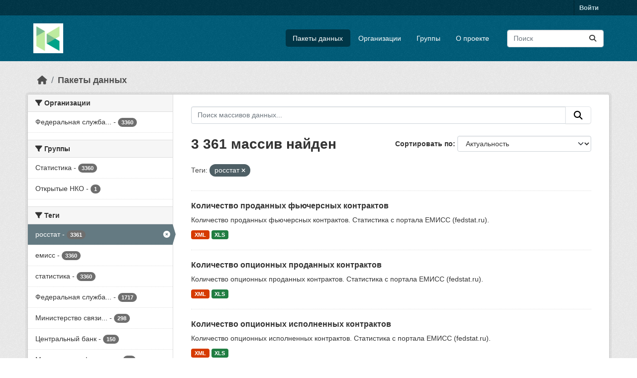

--- FILE ---
content_type: text/html; charset=utf-8
request_url: https://hubofdata.ru/dataset/?tags=%D1%80%D0%BE%D1%81%D1%81%D1%82%D0%B0%D1%82&page=2
body_size: 56395
content:
<!DOCTYPE html>
<!--[if IE 9]> <html lang="ru" class="ie9"> <![endif]-->
<!--[if gt IE 8]><!--> <html lang="ru"  > <!--<![endif]-->
  <head>
    <meta charset="utf-8" />
      <meta name="csrf_field_name" content="_csrf_token" />
      <meta name="_csrf_token" content="ImRmNjEzZDEyNGI5OTc3YWQzZGU3NmU1YjQ5ZjFiMTY3YmU1NDg5OGUi.aTbsbw.rKTCTBl8M1J9vvn59QuZW6EO24s" />

      <meta name="generator" content="ckan 2.11.4" />
      <meta name="viewport" content="width=device-width, initial-scale=1.0">
    <title>Набор данных - Хаб открытых данных</title>

    
    <link rel="shortcut icon" href="/base/images/ckan.ico" />
    
  
      
      
      
    
  


    
    <link href="/webassets/base/51d427fe_main.css" rel="stylesheet"/>
<link href="/webassets/ckanext-activity/8dd77216_activity.css" rel="stylesheet"/>
    
    

  </head>

  
  <body data-site-root="https://hubofdata.ru/" data-locale-root="https://hubofdata.ru/" >

    
    <div class="visually-hidden-focusable"><a href="#content">Skip to main content</a></div>
  

  
    

 
<div class="account-masthead">
  <div class="container">
     
    <nav class="account not-authed" aria-label="Account">
      <ul class="list-unstyled">
        
        <li><a href="/user/login">Войти </a></li>
         
      </ul>
    </nav>
     
  </div>
</div>

<header class="masthead">
  <div class="container">
      
    <nav class="navbar navbar-expand-lg navbar-light">
      <hgroup class="header-image navbar-left">

      
      
      <a class="logo" href="/">
        <img src="/uploads/admin/2018-04-28-063741.421900hub.png" alt="Хаб открытых данных"
          title="Хаб открытых данных" />
      </a>
      
      

       </hgroup>
      <button class="navbar-toggler" type="button" data-bs-toggle="collapse" data-bs-target="#main-navigation-toggle"
        aria-controls="main-navigation-toggle" aria-expanded="false" aria-label="Toggle navigation">
        <span class="fa fa-bars text-white"></span>
      </button>

      <div class="main-navbar collapse navbar-collapse" id="main-navigation-toggle">
        <ul class="navbar-nav ms-auto mb-2 mb-lg-0">
          
            
              
              

              <li class="active"><a href="/dataset/">Пакеты данных</a></li><li><a href="/organization/">Организации</a></li><li><a href="/group/">Группы</a></li><li><a href="/about">О проекте</a></li>
            
          </ul>

      
      
          <form class="d-flex site-search" action="/dataset/" method="get">
              <label class="d-none" for="field-sitewide-search">Search Datasets...</label>
              <input id="field-sitewide-search" class="form-control me-2"  type="text" name="q" placeholder="Поиск" aria-label="Поиск массивов данных..."/>
              <button class="btn" type="submit" aria-label="Отправить"><i class="fa fa-search"></i></button>
          </form>
      
      </div>
    </nav>
  </div>
</header>

  
    <div class="main">
      <div id="content" class="container">
        
          
            <div class="flash-messages">
              
                
              
            </div>
          

          
            <div class="toolbar" role="navigation" aria-label="Breadcrumb">
              
                
                  <ol class="breadcrumb">
                    
<li class="home"><a href="/" aria-label="Главная страница"><i class="fa fa-home"></i><span> Главная страница</span></a></li>
                    
  <li class="active"><a href="/dataset/">Пакеты данных</a></li>

                  </ol>
                
              
            </div>
          

          <div class="row wrapper">
            
            
            

            
              <aside class="secondary col-md-3">
                
                
  <div class="filters">
    <div>
      
        

    
    
	
	    
		<section class="module module-narrow module-shallow">
		    
			<h2 class="module-heading">
			    <i class="fa fa-filter"></i>
			    Организации
			</h2>
		    
		    
			
			    
				<nav aria-label="Организации">
				    <ul class="list-unstyled nav nav-simple nav-facet">
					
					    
					    
					    
					    
					    <li class="nav-item ">
						<a href="/dataset/?tags=%D1%80%D0%BE%D1%81%D1%81%D1%82%D0%B0%D1%82&amp;organization=gks" title="Федеральная служба статистики">
						    <span class="item-label">Федеральная служба...</span>
						    <span class="hidden separator"> - </span>
						    <span class="item-count badge">3360</span>

							
						</a>
					    </li>
					
				    </ul>
				</nav>

				<p class="module-footer">
				    
					
				    
				</p>
			    
			
		    
		</section>
	    
	
    

      
        

    
    
	
	    
		<section class="module module-narrow module-shallow">
		    
			<h2 class="module-heading">
			    <i class="fa fa-filter"></i>
			    Группы
			</h2>
		    
		    
			
			    
				<nav aria-label="Группы">
				    <ul class="list-unstyled nav nav-simple nav-facet">
					
					    
					    
					    
					    
					    <li class="nav-item ">
						<a href="/dataset/?tags=%D1%80%D0%BE%D1%81%D1%81%D1%82%D0%B0%D1%82&amp;groups=stats" title="">
						    <span class="item-label">Статистика</span>
						    <span class="hidden separator"> - </span>
						    <span class="item-count badge">3360</span>

							
						</a>
					    </li>
					
					    
					    
					    
					    
					    <li class="nav-item ">
						<a href="/dataset/?tags=%D1%80%D0%BE%D1%81%D1%81%D1%82%D0%B0%D1%82&amp;groups=open-ngo" title="">
						    <span class="item-label">Открытые НКО</span>
						    <span class="hidden separator"> - </span>
						    <span class="item-count badge">1</span>

							
						</a>
					    </li>
					
				    </ul>
				</nav>

				<p class="module-footer">
				    
					
				    
				</p>
			    
			
		    
		</section>
	    
	
    

      
        

    
    
	
	    
		<section class="module module-narrow module-shallow">
		    
			<h2 class="module-heading">
			    <i class="fa fa-filter"></i>
			    Теги
			</h2>
		    
		    
			
			    
				<nav aria-label="Теги">
				    <ul class="list-unstyled nav nav-simple nav-facet">
					
					    
					    
					    
					    
					    <li class="nav-item  active">
						<a href="/dataset/" title="">
						    <span class="item-label">росстат</span>
						    <span class="hidden separator"> - </span>
						    <span class="item-count badge">3361</span>

							<span class="facet-close"> <i class="fa fa-solid fa-circle-xmark"></i></span>
						</a>
					    </li>
					
					    
					    
					    
					    
					    <li class="nav-item ">
						<a href="/dataset/?tags=%D1%80%D0%BE%D1%81%D1%81%D1%82%D0%B0%D1%82&amp;tags=%D0%B5%D0%BC%D0%B8%D1%81%D1%81" title="">
						    <span class="item-label">емисс</span>
						    <span class="hidden separator"> - </span>
						    <span class="item-count badge">3360</span>

							
						</a>
					    </li>
					
					    
					    
					    
					    
					    <li class="nav-item ">
						<a href="/dataset/?tags=%D1%80%D0%BE%D1%81%D1%81%D1%82%D0%B0%D1%82&amp;tags=%D1%81%D1%82%D0%B0%D1%82%D0%B8%D1%81%D1%82%D0%B8%D0%BA%D0%B0" title="">
						    <span class="item-label">статистика</span>
						    <span class="hidden separator"> - </span>
						    <span class="item-count badge">3360</span>

							
						</a>
					    </li>
					
					    
					    
					    
					    
					    <li class="nav-item ">
						<a href="/dataset/?tags=%D1%80%D0%BE%D1%81%D1%81%D1%82%D0%B0%D1%82&amp;tags=%D0%A4%D0%B5%D0%B4%D0%B5%D1%80%D0%B0%D0%BB%D1%8C%D0%BD%D0%B0%D1%8F+%D1%81%D0%BB%D1%83%D0%B6%D0%B1%D0%B0+%D0%B3%D0%BE%D1%81%D1%83%D0%B4%D0%B0%D1%80%D1%81%D1%82%D0%B2%D0%B5%D0%BD%D0%BD%D0%BE%D0%B9+%D1%81%D1%82%D0%B0%D1%82%D0%B8%D1%81%D1%82%D0%B8%D0%BA%D0%B8" title="Федеральная служба государственной статистики">
						    <span class="item-label">Федеральная служба...</span>
						    <span class="hidden separator"> - </span>
						    <span class="item-count badge">1717</span>

							
						</a>
					    </li>
					
					    
					    
					    
					    
					    <li class="nav-item ">
						<a href="/dataset/?tags=%D1%80%D0%BE%D1%81%D1%81%D1%82%D0%B0%D1%82&amp;tags=%D0%9C%D0%B8%D0%BD%D0%B8%D1%81%D1%82%D0%B5%D1%80%D1%81%D1%82%D0%B2%D0%BE+%D1%81%D0%B2%D1%8F%D0%B7%D0%B8+%D0%B8+%D0%BC%D0%B0%D1%81%D1%81%D0%BE%D0%B2%D1%8B%D1%85+%D0%BA%D0%BE%D0%BC%D0%BC%D1%83%D0%BD%D0%B8%D0%BA%D0%B0%D1%86%D0%B8%D0%B9" title="Министерство связи и массовых коммуникаций">
						    <span class="item-label">Министерство связи...</span>
						    <span class="hidden separator"> - </span>
						    <span class="item-count badge">298</span>

							
						</a>
					    </li>
					
					    
					    
					    
					    
					    <li class="nav-item ">
						<a href="/dataset/?tags=%D1%80%D0%BE%D1%81%D1%81%D1%82%D0%B0%D1%82&amp;tags=%D0%A6%D0%B5%D0%BD%D1%82%D1%80%D0%B0%D0%BB%D1%8C%D0%BD%D1%8B%D0%B9+%D0%B1%D0%B0%D0%BD%D0%BA" title="">
						    <span class="item-label">Центральный банк</span>
						    <span class="hidden separator"> - </span>
						    <span class="item-count badge">150</span>

							
						</a>
					    </li>
					
					    
					    
					    
					    
					    <li class="nav-item ">
						<a href="/dataset/?tags=%D1%80%D0%BE%D1%81%D1%81%D1%82%D0%B0%D1%82&amp;tags=%D0%9C%D0%B8%D0%BD%D0%B8%D1%81%D1%82%D0%B5%D1%80%D1%81%D1%82%D0%B2%D0%BE+%D1%84%D0%B8%D0%BD%D0%B0%D0%BD%D1%81%D0%BE%D0%B2" title="">
						    <span class="item-label">Министерство финансов</span>
						    <span class="hidden separator"> - </span>
						    <span class="item-count badge">89</span>

							
						</a>
					    </li>
					
					    
					    
					    
					    
					    <li class="nav-item ">
						<a href="/dataset/?tags=%D1%80%D0%BE%D1%81%D1%81%D1%82%D0%B0%D1%82&amp;tags=%D0%9C%D0%B8%D0%BD%D0%B8%D1%81%D1%82%D0%B5%D1%80%D1%81%D1%82%D0%B2%D0%BE+%D0%B7%D0%B4%D1%80%D0%B0%D0%B2%D0%BE%D0%BE%D1%85%D1%80%D0%B0%D0%BD%D0%B5%D0%BD%D0%B8%D1%8F" title="Министерство здравоохранения">
						    <span class="item-label">Министерство...</span>
						    <span class="hidden separator"> - </span>
						    <span class="item-count badge">83</span>

							
						</a>
					    </li>
					
					    
					    
					    
					    
					    <li class="nav-item ">
						<a href="/dataset/?tags=%D1%80%D0%BE%D1%81%D1%81%D1%82%D0%B0%D1%82&amp;tags=%D0%9C%D0%B8%D0%BD%D0%B8%D1%81%D1%82%D0%B5%D1%80%D1%81%D1%82%D0%B2%D0%BE+%D0%BE%D0%B1%D1%80%D0%B0%D0%B7%D0%BE%D0%B2%D0%B0%D0%BD%D0%B8%D1%8F+%D0%B8+%D0%BD%D0%B0%D1%83%D0%BA%D0%B8" title="Министерство образования и науки">
						    <span class="item-label">Министерство...</span>
						    <span class="hidden separator"> - </span>
						    <span class="item-count badge">82</span>

							
						</a>
					    </li>
					
					    
					    
					    
					    
					    <li class="nav-item ">
						<a href="/dataset/?tags=%D1%80%D0%BE%D1%81%D1%81%D1%82%D0%B0%D1%82&amp;tags=%D0%A4%D0%B5%D0%B4%D0%B5%D1%80%D0%B0%D0%BB%D1%8C%D0%BD%D0%B0%D1%8F+%D0%BC%D0%B8%D0%B3%D1%80%D0%B0%D1%86%D0%B8%D0%BE%D0%BD%D0%BD%D0%B0%D1%8F+%D1%81%D0%BB%D1%83%D0%B6%D0%B1%D0%B0" title="Федеральная миграционная служба">
						    <span class="item-label">Федеральная...</span>
						    <span class="hidden separator"> - </span>
						    <span class="item-count badge">81</span>

							
						</a>
					    </li>
					
				    </ul>
				</nav>

				<p class="module-footer">
				    
					
					    <a href="/dataset/?tags=%D1%80%D0%BE%D1%81%D1%81%D1%82%D0%B0%D1%82&amp;_tags_limit=0" class="read-more">Показать больше Теги</a>
					
				    
				</p>
			    
			
		    
		</section>
	    
	
    

      
        

    
    
	
	    
		<section class="module module-narrow module-shallow">
		    
			<h2 class="module-heading">
			    <i class="fa fa-filter"></i>
			    Форматы
			</h2>
		    
		    
			
			    
				<nav aria-label="Форматы">
				    <ul class="list-unstyled nav nav-simple nav-facet">
					
					    
					    
					    
					    
					    <li class="nav-item ">
						<a href="/dataset/?tags=%D1%80%D0%BE%D1%81%D1%81%D1%82%D0%B0%D1%82&amp;res_format=XLS" title="">
						    <span class="item-label">XLS</span>
						    <span class="hidden separator"> - </span>
						    <span class="item-count badge">3360</span>

							
						</a>
					    </li>
					
					    
					    
					    
					    
					    <li class="nav-item ">
						<a href="/dataset/?tags=%D1%80%D0%BE%D1%81%D1%81%D1%82%D0%B0%D1%82&amp;res_format=XML" title="">
						    <span class="item-label">XML</span>
						    <span class="hidden separator"> - </span>
						    <span class="item-count badge">3360</span>

							
						</a>
					    </li>
					
					    
					    
					    
					    
					    <li class="nav-item ">
						<a href="/dataset/?tags=%D1%80%D0%BE%D1%81%D1%81%D1%82%D0%B0%D1%82&amp;res_format=CSV" title="">
						    <span class="item-label">CSV</span>
						    <span class="hidden separator"> - </span>
						    <span class="item-count badge">4</span>

							
						</a>
					    </li>
					
					    
					    
					    
					    
					    <li class="nav-item ">
						<a href="/dataset/?tags=%D1%80%D0%BE%D1%81%D1%81%D1%82%D0%B0%D1%82&amp;res_format=ZIP" title="">
						    <span class="item-label">ZIP</span>
						    <span class="hidden separator"> - </span>
						    <span class="item-count badge">1</span>

							
						</a>
					    </li>
					
				    </ul>
				</nav>

				<p class="module-footer">
				    
					
				    
				</p>
			    
			
		    
		</section>
	    
	
    

      
        

    
    
	
	    
		<section class="module module-narrow module-shallow">
		    
			<h2 class="module-heading">
			    <i class="fa fa-filter"></i>
			    Лицензии
			</h2>
		    
		    
			
			    
				<nav aria-label="Лицензии">
				    <ul class="list-unstyled nav nav-simple nav-facet">
					
					    
					    
					    
					    
					    <li class="nav-item ">
						<a href="/dataset/?tags=%D1%80%D0%BE%D1%81%D1%81%D1%82%D0%B0%D1%82&amp;license_id=other-nc" title="">
						    <span class="item-label">Другие (Non-Commercial)</span>
						    <span class="hidden separator"> - </span>
						    <span class="item-count badge">3360</span>

							
						</a>
					    </li>
					
					    
					    
					    
					    
					    <li class="nav-item ">
						<a href="/dataset/?tags=%D1%80%D0%BE%D1%81%D1%81%D1%82%D0%B0%D1%82&amp;license_id=cc-by" title="Creative Commons Attribution">
						    <span class="item-label">Creative Commons...</span>
						    <span class="hidden separator"> - </span>
						    <span class="item-count badge">1</span>

							
						</a>
					    </li>
					
				    </ul>
				</nav>

				<p class="module-footer">
				    
					
				    
				</p>
			    
			
		    
		</section>
	    
	
    

      
    </div>
    <a class="close no-text hide-filters"><i class="fa fa-times-circle"></i><span class="text">close</span></a>
  </div>

              </aside>
            

            
              <div class="primary col-md-9 col-xs-12" role="main">
                
                
  <section class="module">
    <div class="module-content">
      
        
      
      
        
        
        







<form id="dataset-search-form" class="search-form" method="get" data-module="select-switch">

  
    <div class="input-group search-input-group">
      <input aria-label="Поиск массивов данных..." id="field-giant-search" type="text" class="form-control input-lg" name="q" value="" autocomplete="off" placeholder="Поиск массивов данных...">
      
      <button class="btn btn-default btn-lg" type="submit" value="search" aria-label="Отправить">
        <i class="fa fa-search"></i>
      </button>
      
    </div>
  

  
    <span>






<input type="hidden" name="tags" value="росстат" />



</span>
  

  
    
      <div class="form-group control-order-by">
        <label for="field-order-by">Сортировать по</label>
        <select id="field-order-by" name="sort" class="form-control form-select">
          
            
              <option value="score desc, metadata_modified desc" selected="selected">Актуальность</option>
            
          
            
              <option value="title_string asc">Имя По возрастанию</option>
            
          
            
              <option value="title_string desc">Имя по убыванию</option>
            
          
            
              <option value="metadata_modified desc">Время последнего изменения</option>
            
          
        </select>
        
        <button class="btn btn-default js-hide" type="submit">Перейти</button>
        
      </div>
    
  

  
    <h1>
    
      

  
  
  
  

3 361 массив найден
    
    </h1>
  

  
    
      <p class="filter-list">
        
          
          <span class="facet">Теги:</span>
          
            <span class="filtered pill">росстат
              <a href="/dataset/" class="remove" title="Удалить"><i class="fa fa-times"></i></a>
            </span>
          
        
      </p>
      <a class="show-filters btn btn-default">Фильтровать Результаты</a>
    
  

</form>




      
      
        

  
    <ul class="dataset-list list-unstyled">
    	
	      
	        




  <li class="dataset-item">
    
      <div class="dataset-content">
        
          <h2 class="dataset-heading">
            
              
            
            
    <a href="/dataset/emiss_43618" title="Количество проданных фьючерсных контрактов">
      Количество проданных фьючерсных контрактов
    </a>
            
            
              
            
          </h2>
        
        
          
            <div>Количество проданных фьючерсных контрактов. 

Статистика с портала ЕМИСС (fedstat.ru).</div>
          
        
      </div>
      
        
          
            <ul class="dataset-resources list-unstyled">
              
                
                <li>
                  <a href="/dataset/emiss_43618" class="badge badge-default" data-format="xml">XML</a>
                </li>
                
                <li>
                  <a href="/dataset/emiss_43618" class="badge badge-default" data-format="xls">XLS</a>
                </li>
                
              
            </ul>
          
        
      
    
  </li>

	      
	        




  <li class="dataset-item">
    
      <div class="dataset-content">
        
          <h2 class="dataset-heading">
            
              
            
            
    <a href="/dataset/emiss_43617" title="Количество опционных проданных контрактов">
      Количество опционных проданных контрактов
    </a>
            
            
              
            
          </h2>
        
        
          
            <div>Количество опционных проданных контрактов. 

Статистика с портала ЕМИСС (fedstat.ru).</div>
          
        
      </div>
      
        
          
            <ul class="dataset-resources list-unstyled">
              
                
                <li>
                  <a href="/dataset/emiss_43617" class="badge badge-default" data-format="xml">XML</a>
                </li>
                
                <li>
                  <a href="/dataset/emiss_43617" class="badge badge-default" data-format="xls">XLS</a>
                </li>
                
              
            </ul>
          
        
      
    
  </li>

	      
	        




  <li class="dataset-item">
    
      <div class="dataset-content">
        
          <h2 class="dataset-heading">
            
              
            
            
    <a href="/dataset/emiss_43616" title="Количество опционных исполненных контрактов">
      Количество опционных исполненных контрактов
    </a>
            
            
              
            
          </h2>
        
        
          
            <div>Количество опционных исполненных контрактов. 

Статистика с портала ЕМИСС (fedstat.ru).</div>
          
        
      </div>
      
        
          
            <ul class="dataset-resources list-unstyled">
              
                
                <li>
                  <a href="/dataset/emiss_43616" class="badge badge-default" data-format="xml">XML</a>
                </li>
                
                <li>
                  <a href="/dataset/emiss_43616" class="badge badge-default" data-format="xls">XLS</a>
                </li>
                
              
            </ul>
          
        
      
    
  </li>

	      
	        




  <li class="dataset-item">
    
      <div class="dataset-content">
        
          <h2 class="dataset-heading">
            
              
            
            
    <a href="/dataset/emiss_43615" title="Количество зарегистрированных на бирже брокерских контор (фирм), независимых брокеров">
      Количество зарегистрированных на бирже брокерских контор (фирм), независимых брокеров
    </a>
            
            
              
            
          </h2>
        
        
          
            <div>Количество зарегистрированных на бирже брокерских контор (фирм), независимых брокеров. 

Статистика с портала ЕМИСС (fedstat.ru).</div>
          
        
      </div>
      
        
          
            <ul class="dataset-resources list-unstyled">
              
                
                <li>
                  <a href="/dataset/emiss_43615" class="badge badge-default" data-format="xml">XML</a>
                </li>
                
                <li>
                  <a href="/dataset/emiss_43615" class="badge badge-default" data-format="xls">XLS</a>
                </li>
                
              
            </ul>
          
        
      
    
  </li>

	      
	        




  <li class="dataset-item">
    
      <div class="dataset-content">
        
          <h2 class="dataset-heading">
            
              
            
            
    <a href="/dataset/emiss_43614" title="Среднесписочная численность брокеров, работающих в брокерских конторах и фирмах, зарегистрированных на бирже">
      Среднесписочная численность брокеров, работающих в брокерских конторах и...
    </a>
            
            
              
            
          </h2>
        
        
          
            <div>Среднесписочная численность брокеров, работающих в брокерских конторах и фирмах, зарегистрированных на бирже. 

Статистика с портала ЕМИСС (fedstat.ru).</div>
          
        
      </div>
      
        
          
            <ul class="dataset-resources list-unstyled">
              
                
                <li>
                  <a href="/dataset/emiss_43614" class="badge badge-default" data-format="xml">XML</a>
                </li>
                
                <li>
                  <a href="/dataset/emiss_43614" class="badge badge-default" data-format="xls">XLS</a>
                </li>
                
              
            </ul>
          
        
      
    
  </li>

	      
	        




  <li class="dataset-item">
    
      <div class="dataset-content">
        
          <h2 class="dataset-heading">
            
              
            
            
    <a href="/dataset/emiss_43612" title="Средний процент биржевого сбора">
      Средний процент биржевого сбора
    </a>
            
            
              
            
          </h2>
        
        
          
            <div>Средний процент биржевого сбора. 

Статистика с портала ЕМИСС (fedstat.ru).</div>
          
        
      </div>
      
        
          
            <ul class="dataset-resources list-unstyled">
              
                
                <li>
                  <a href="/dataset/emiss_43612" class="badge badge-default" data-format="xml">XML</a>
                </li>
                
                <li>
                  <a href="/dataset/emiss_43612" class="badge badge-default" data-format="xls">XLS</a>
                </li>
                
              
            </ul>
          
        
      
    
  </li>

	      
	        




  <li class="dataset-item">
    
      <div class="dataset-content">
        
          <h2 class="dataset-heading">
            
              
            
            
    <a href="/dataset/emiss_43611" title="Число заключенных фьючерсных контрактов по товарам народного потребления">
      Число заключенных фьючерсных контрактов по товарам народного потребления
    </a>
            
            
              
            
          </h2>
        
        
          
            <div>Число заключенных фьючерсных контрактов по товарам народного потребления. 

Статистика с портала ЕМИСС (fedstat.ru).</div>
          
        
      </div>
      
        
          
            <ul class="dataset-resources list-unstyled">
              
                
                <li>
                  <a href="/dataset/emiss_43611" class="badge badge-default" data-format="xml">XML</a>
                </li>
                
                <li>
                  <a href="/dataset/emiss_43611" class="badge badge-default" data-format="xls">XLS</a>
                </li>
                
              
            </ul>
          
        
      
    
  </li>

	      
	        




  <li class="dataset-item">
    
      <div class="dataset-content">
        
          <h2 class="dataset-heading">
            
              
            
            
    <a href="/dataset/emiss_43610" title="Число заключенных фьючерсных контрактов по продукции производственно-технического назначения">
      Число заключенных фьючерсных контрактов по продукции...
    </a>
            
            
              
            
          </h2>
        
        
          
            <div>Число заключенных фьючерсных контрактов по продукции производственно-технического назначения. 

Статистика с портала ЕМИСС (fedstat.ru).</div>
          
        
      </div>
      
        
          
            <ul class="dataset-resources list-unstyled">
              
                
                <li>
                  <a href="/dataset/emiss_43610" class="badge badge-default" data-format="xml">XML</a>
                </li>
                
                <li>
                  <a href="/dataset/emiss_43610" class="badge badge-default" data-format="xls">XLS</a>
                </li>
                
              
            </ul>
          
        
      
    
  </li>

	      
	        




  <li class="dataset-item">
    
      <div class="dataset-content">
        
          <h2 class="dataset-heading">
            
              
            
            
    <a href="/dataset/emiss_43609" title="Число заключенных фьючерсных контрактов">
      Число заключенных фьючерсных контрактов
    </a>
            
            
              
            
          </h2>
        
        
          
            <div>Число заключенных фьючерсных контрактов. 

Статистика с портала ЕМИСС (fedstat.ru).</div>
          
        
      </div>
      
        
          
            <ul class="dataset-resources list-unstyled">
              
                
                <li>
                  <a href="/dataset/emiss_43609" class="badge badge-default" data-format="xml">XML</a>
                </li>
                
                <li>
                  <a href="/dataset/emiss_43609" class="badge badge-default" data-format="xls">XLS</a>
                </li>
                
              
            </ul>
          
        
      
    
  </li>

	      
	        




  <li class="dataset-item">
    
      <div class="dataset-content">
        
          <h2 class="dataset-heading">
            
              
            
            
    <a href="/dataset/emiss_43608" title="Число заключенных сделок по товарам народного потребления">
      Число заключенных сделок по товарам народного потребления
    </a>
            
            
              
            
          </h2>
        
        
          
            <div>Число заключенных сделок по товарам народного потребления. 

Статистика с портала ЕМИСС (fedstat.ru).</div>
          
        
      </div>
      
        
          
            <ul class="dataset-resources list-unstyled">
              
                
                <li>
                  <a href="/dataset/emiss_43608" class="badge badge-default" data-format="xml">XML</a>
                </li>
                
                <li>
                  <a href="/dataset/emiss_43608" class="badge badge-default" data-format="xls">XLS</a>
                </li>
                
              
            </ul>
          
        
      
    
  </li>

	      
	        




  <li class="dataset-item">
    
      <div class="dataset-content">
        
          <h2 class="dataset-heading">
            
              
            
            
    <a href="/dataset/emiss_43607" title="Число заключенных сделок по прочим товарам">
      Число заключенных сделок по прочим товарам
    </a>
            
            
              
            
          </h2>
        
        
          
            <div>Число заключенных сделок по прочим товарам. 

Статистика с портала ЕМИСС (fedstat.ru).</div>
          
        
      </div>
      
        
          
            <ul class="dataset-resources list-unstyled">
              
                
                <li>
                  <a href="/dataset/emiss_43607" class="badge badge-default" data-format="xml">XML</a>
                </li>
                
                <li>
                  <a href="/dataset/emiss_43607" class="badge badge-default" data-format="xls">XLS</a>
                </li>
                
              
            </ul>
          
        
      
    
  </li>

	      
	        




  <li class="dataset-item">
    
      <div class="dataset-content">
        
          <h2 class="dataset-heading">
            
              
            
            
    <a href="/dataset/emiss_43606" title="Опционные проданные контракты">
      Опционные проданные контракты
    </a>
            
            
              
            
          </h2>
        
        
          
            <div>Опционные проданные контракты. 

Статистика с портала ЕМИСС (fedstat.ru).</div>
          
        
      </div>
      
        
          
            <ul class="dataset-resources list-unstyled">
              
                
                <li>
                  <a href="/dataset/emiss_43606" class="badge badge-default" data-format="xml">XML</a>
                </li>
                
                <li>
                  <a href="/dataset/emiss_43606" class="badge badge-default" data-format="xls">XLS</a>
                </li>
                
              
            </ul>
          
        
      
    
  </li>

	      
	        




  <li class="dataset-item">
    
      <div class="dataset-content">
        
          <h2 class="dataset-heading">
            
              
            
            
    <a href="/dataset/emiss_43605" title="Сумма взносов за участие в торгах">
      Сумма взносов за участие в торгах
    </a>
            
            
              
            
          </h2>
        
        
          
            <div>Сумма взносов за участие в торгах. 

Статистика с портала ЕМИСС (fedstat.ru).</div>
          
        
      </div>
      
        
          
            <ul class="dataset-resources list-unstyled">
              
                
                <li>
                  <a href="/dataset/emiss_43605" class="badge badge-default" data-format="xml">XML</a>
                </li>
                
                <li>
                  <a href="/dataset/emiss_43605" class="badge badge-default" data-format="xls">XLS</a>
                </li>
                
              
            </ul>
          
        
      
    
  </li>

	      
	        




  <li class="dataset-item">
    
      <div class="dataset-content">
        
          <h2 class="dataset-heading">
            
              
            
            
    <a href="/dataset/emiss_43601" title="Платежи в бюджет товарных бирж и товарных отделов (секций) бирж">
      Платежи в бюджет товарных бирж и товарных отделов (секций) бирж
    </a>
            
            
              
            
          </h2>
        
        
          
            <div>Платежи в бюджет товарных бирж и товарных отделов (секций) бирж. 

Статистика с портала ЕМИСС (fedstat.ru).</div>
          
        
      </div>
      
        
          
            <ul class="dataset-resources list-unstyled">
              
                
                <li>
                  <a href="/dataset/emiss_43601" class="badge badge-default" data-format="xml">XML</a>
                </li>
                
                <li>
                  <a href="/dataset/emiss_43601" class="badge badge-default" data-format="xls">XLS</a>
                </li>
                
              
            </ul>
          
        
      
    
  </li>

	      
	        




  <li class="dataset-item">
    
      <div class="dataset-content">
        
          <h2 class="dataset-heading">
            
              
            
            
    <a href="/dataset/emiss_43600" title="Опционные исполненные контракты">
      Опционные исполненные контракты
    </a>
            
            
              
            
          </h2>
        
        
          
            <div>Опционные исполненные контракты. 

Статистика с портала ЕМИСС (fedstat.ru).</div>
          
        
      </div>
      
        
          
            <ul class="dataset-resources list-unstyled">
              
                
                <li>
                  <a href="/dataset/emiss_43600" class="badge badge-default" data-format="xml">XML</a>
                </li>
                
                <li>
                  <a href="/dataset/emiss_43600" class="badge badge-default" data-format="xls">XLS</a>
                </li>
                
              
            </ul>
          
        
      
    
  </li>

	      
	        




  <li class="dataset-item">
    
      <div class="dataset-content">
        
          <h2 class="dataset-heading">
            
              
            
            
    <a href="/dataset/emiss_43597" title="Число заключенных сделок по продукции производственно-технического назначения">
      Число заключенных сделок по продукции производственно-технического назначения
    </a>
            
            
              
            
          </h2>
        
        
          
            <div>Число заключенных сделок по продукции производственно-технического назначения. 

Статистика с портала ЕМИСС (fedstat.ru).</div>
          
        
      </div>
      
        
          
            <ul class="dataset-resources list-unstyled">
              
                
                <li>
                  <a href="/dataset/emiss_43597" class="badge badge-default" data-format="xml">XML</a>
                </li>
                
                <li>
                  <a href="/dataset/emiss_43597" class="badge badge-default" data-format="xls">XLS</a>
                </li>
                
              
            </ul>
          
        
      
    
  </li>

	      
	        




  <li class="dataset-item">
    
      <div class="dataset-content">
        
          <h2 class="dataset-heading">
            
              
            
            
    <a href="/dataset/emiss_43596" title="Число заключенных биржами сделок">
      Число заключенных биржами сделок
    </a>
            
            
              
            
          </h2>
        
        
          
            <div>Число заключенных биржами сделок. 

Статистика с портала ЕМИСС (fedstat.ru).</div>
          
        
      </div>
      
        
          
            <ul class="dataset-resources list-unstyled">
              
                
                <li>
                  <a href="/dataset/emiss_43596" class="badge badge-default" data-format="xml">XML</a>
                </li>
                
                <li>
                  <a href="/dataset/emiss_43596" class="badge badge-default" data-format="xls">XLS</a>
                </li>
                
              
            </ul>
          
        
      
    
  </li>

	      
	        




  <li class="dataset-item">
    
      <div class="dataset-content">
        
          <h2 class="dataset-heading">
            
              
            
            
    <a href="/dataset/emiss_43595" title="Численность совместителей, работающих на бирже">
      Численность совместителей, работающих на бирже
    </a>
            
            
              
            
          </h2>
        
        
          
            <div>Численность совместителей, работающих на бирже. 

Статистика с портала ЕМИСС (fedstat.ru).</div>
          
        
      </div>
      
        
          
            <ul class="dataset-resources list-unstyled">
              
                
                <li>
                  <a href="/dataset/emiss_43595" class="badge badge-default" data-format="xml">XML</a>
                </li>
                
                <li>
                  <a href="/dataset/emiss_43595" class="badge badge-default" data-format="xls">XLS</a>
                </li>
                
              
            </ul>
          
        
      
    
  </li>

	      
	        




  <li class="dataset-item">
    
      <div class="dataset-content">
        
          <h2 class="dataset-heading">
            
              
            
            
    <a href="/dataset/emiss_43593" title="Общий оборот, включая оборот по фьючерным сделкам, заключенным в отчетном периоде">
      Общий оборот, включая оборот по фьючерным сделкам, заключенным в отчетном периоде
    </a>
            
            
              
            
          </h2>
        
        
          
            <div>Общий оборот, включая оборот по фьючерным сделкам, заключенным в отчетном периоде. 

Статистика с портала ЕМИСС (fedstat.ru).</div>
          
        
      </div>
      
        
          
            <ul class="dataset-resources list-unstyled">
              
                
                <li>
                  <a href="/dataset/emiss_43593" class="badge badge-default" data-format="xml">XML</a>
                </li>
                
                <li>
                  <a href="/dataset/emiss_43593" class="badge badge-default" data-format="xls">XLS</a>
                </li>
                
              
            </ul>
          
        
      
    
  </li>

	      
	        




  <li class="dataset-item">
    
      <div class="dataset-content">
        
          <h2 class="dataset-heading">
            
              
            
            
    <a href="/dataset/emiss_43592" title="Общий оборот, включая оборот по исполненным фьючерным контрактам">
      Общий оборот, включая оборот по исполненным фьючерным контрактам
    </a>
            
            
              
            
          </h2>
        
        
          
            <div>Общий оборот, включая оборот по исполненным фьючерным контрактам. 

Статистика с портала ЕМИСС (fedstat.ru).</div>
          
        
      </div>
      
        
          
            <ul class="dataset-resources list-unstyled">
              
                
                <li>
                  <a href="/dataset/emiss_43592" class="badge badge-default" data-format="xml">XML</a>
                </li>
                
                <li>
                  <a href="/dataset/emiss_43592" class="badge badge-default" data-format="xls">XLS</a>
                </li>
                
              
            </ul>
          
        
      
    
  </li>

	      
	    
    </ul>
  

      
    </div>

    
      <div class="pagination-wrapper">
  <ul class="pagination justify-content-center"><li class="page-item">
  <a class="page-link" href="/dataset/?tags=%D1%80%D0%BE%D1%81%D1%81%D1%82%D0%B0%D1%82&amp;page=1">«</a>
</li> <li class="page-item">
  <a class="page-link" href="/dataset/?tags=%D1%80%D0%BE%D1%81%D1%81%D1%82%D0%B0%D1%82&amp;page=1">1</a>
</li> <li class="page-item active">
  <a class="page-link" href="/dataset/?tags=%D1%80%D0%BE%D1%81%D1%81%D1%82%D0%B0%D1%82&amp;page=2">2</a>
</li> <li class="page-item">
  <a class="page-link" href="/dataset/?tags=%D1%80%D0%BE%D1%81%D1%81%D1%82%D0%B0%D1%82&amp;page=3">3</a>
</li> <li class="page-item">
  <a class="page-link" href="/dataset/?tags=%D1%80%D0%BE%D1%81%D1%81%D1%82%D0%B0%D1%82&amp;page=4">4</a>
</li> <li class="disabled">
  <a href="#">...</a>
</li> <li class="page-item">
  <a class="page-link" href="/dataset/?tags=%D1%80%D0%BE%D1%81%D1%81%D1%82%D0%B0%D1%82&amp;page=169">169</a>
</li> <li class="page-item">
  <a class="page-link" href="/dataset/?tags=%D1%80%D0%BE%D1%81%D1%81%D1%82%D0%B0%D1%82&amp;page=3">»</a>
</li></ul>
</div>
    
  </section>

  
    <section class="module">
      <div class="module-content">
        
          <small>
            
            
            Вы можете получить доступ к этому реестру через <a href="/api/3">API</a> (see <a href="https://docs.ckan.org/en/2.11/api/">Документация API</a>).
          </small>
        
      </div>
    </section>
  

              </div>
            
          </div>
        
      </div>
    </div>
  
    <footer class="site-footer">
  <div class="container">
    
    <div class="row">
      <div class="col-md-8 footer-links">
        
          <ul class="list-unstyled">
            
              <li><a href="/about">Про Хаб открытых данных</a></li>
            
          </ul>
          <ul class="list-unstyled">
            
              
              <li><a href="https://docs.ckan.org/en/2.11/api/">CKAN API</a></li>
              <li><a href="https://www.ckan.org/">Ассоциация CKAN</a></li>
              <li><a href="https://www.opendefinition.org/od/"><img src="/base/images/od_80x15_blue.png" alt="Open Data"></a></li>
            
          </ul>
        
      </div>
      <div class="col-md-4 attribution">
        
          <p><strong>Создано</strong> <a class="hide-text ckan-footer-logo" href="http://ckan.org">CKAN</a></p>
        
        
          
<form class="lang-select" action="/util/redirect" data-module="select-switch" method="POST">
  
<input type="hidden" name="_csrf_token" value="ImRmNjEzZDEyNGI5OTc3YWQzZGU3NmU1YjQ5ZjFiMTY3YmU1NDg5OGUi.aTbsbw.rKTCTBl8M1J9vvn59QuZW6EO24s"/> 
  <div class="form-group">
    <label for="field-lang-select">Язык</label>
    <select id="field-lang-select" name="url" data-module="autocomplete" data-module-dropdown-class="lang-dropdown" data-module-container-class="lang-container">
      
        <option value="/ru/dataset/?tags=%D1%80%D0%BE%D1%81%D1%81%D1%82%D0%B0%D1%82&amp;page=2" selected="selected">
          русский
        </option>
      
        <option value="/en/dataset/?tags=%D1%80%D0%BE%D1%81%D1%81%D1%82%D0%B0%D1%82&amp;page=2" >
          English
        </option>
      
        <option value="/vi/dataset/?tags=%D1%80%D0%BE%D1%81%D1%81%D1%82%D0%B0%D1%82&amp;page=2" >
          Tiếng Việt
        </option>
      
        <option value="/de/dataset/?tags=%D1%80%D0%BE%D1%81%D1%81%D1%82%D0%B0%D1%82&amp;page=2" >
          Deutsch
        </option>
      
        <option value="/hu/dataset/?tags=%D1%80%D0%BE%D1%81%D1%81%D1%82%D0%B0%D1%82&amp;page=2" >
          magyar
        </option>
      
        <option value="/id/dataset/?tags=%D1%80%D0%BE%D1%81%D1%81%D1%82%D0%B0%D1%82&amp;page=2" >
          Indonesia
        </option>
      
        <option value="/uk/dataset/?tags=%D1%80%D0%BE%D1%81%D1%81%D1%82%D0%B0%D1%82&amp;page=2" >
          українська
        </option>
      
        <option value="/zh_Hans_CN/dataset/?tags=%D1%80%D0%BE%D1%81%D1%81%D1%82%D0%B0%D1%82&amp;page=2" >
          中文 (简体, 中国)
        </option>
      
        <option value="/eu/dataset/?tags=%D1%80%D0%BE%D1%81%D1%81%D1%82%D0%B0%D1%82&amp;page=2" >
          euskara
        </option>
      
        <option value="/es/dataset/?tags=%D1%80%D0%BE%D1%81%D1%81%D1%82%D0%B0%D1%82&amp;page=2" >
          español
        </option>
      
        <option value="/sk/dataset/?tags=%D1%80%D0%BE%D1%81%D1%81%D1%82%D0%B0%D1%82&amp;page=2" >
          slovenčina
        </option>
      
        <option value="/hr/dataset/?tags=%D1%80%D0%BE%D1%81%D1%81%D1%82%D0%B0%D1%82&amp;page=2" >
          hrvatski
        </option>
      
        <option value="/ja/dataset/?tags=%D1%80%D0%BE%D1%81%D1%81%D1%82%D0%B0%D1%82&amp;page=2" >
          日本語
        </option>
      
        <option value="/lt/dataset/?tags=%D1%80%D0%BE%D1%81%D1%81%D1%82%D0%B0%D1%82&amp;page=2" >
          lietuvių
        </option>
      
        <option value="/en_AU/dataset/?tags=%D1%80%D0%BE%D1%81%D1%81%D1%82%D0%B0%D1%82&amp;page=2" >
          English (Australia)
        </option>
      
        <option value="/mk/dataset/?tags=%D1%80%D0%BE%D1%81%D1%81%D1%82%D0%B0%D1%82&amp;page=2" >
          македонски
        </option>
      
        <option value="/zh_Hant_TW/dataset/?tags=%D1%80%D0%BE%D1%81%D1%81%D1%82%D0%B0%D1%82&amp;page=2" >
          中文 (繁體, 台灣)
        </option>
      
        <option value="/cs_CZ/dataset/?tags=%D1%80%D0%BE%D1%81%D1%81%D1%82%D0%B0%D1%82&amp;page=2" >
          čeština (Česko)
        </option>
      
        <option value="/sr_Latn/dataset/?tags=%D1%80%D0%BE%D1%81%D1%81%D1%82%D0%B0%D1%82&amp;page=2" >
          srpski (latinica)
        </option>
      
        <option value="/el/dataset/?tags=%D1%80%D0%BE%D1%81%D1%81%D1%82%D0%B0%D1%82&amp;page=2" >
          Ελληνικά
        </option>
      
        <option value="/ko_KR/dataset/?tags=%D1%80%D0%BE%D1%81%D1%81%D1%82%D0%B0%D1%82&amp;page=2" >
          한국어 (대한민국)
        </option>
      
        <option value="/fa_IR/dataset/?tags=%D1%80%D0%BE%D1%81%D1%81%D1%82%D0%B0%D1%82&amp;page=2" >
          فارسی (ایران)
        </option>
      
        <option value="/sq/dataset/?tags=%D1%80%D0%BE%D1%81%D1%81%D1%82%D0%B0%D1%82&amp;page=2" >
          shqip
        </option>
      
        <option value="/fi/dataset/?tags=%D1%80%D0%BE%D1%81%D1%81%D1%82%D0%B0%D1%82&amp;page=2" >
          suomi
        </option>
      
        <option value="/gl_ES/dataset/?tags=%D1%80%D0%BE%D1%81%D1%81%D1%82%D0%B0%D1%82&amp;page=2" >
          galego (España)
        </option>
      
        <option value="/tl/dataset/?tags=%D1%80%D0%BE%D1%81%D1%81%D1%82%D0%B0%D1%82&amp;page=2" >
          Filipino (Pilipinas)
        </option>
      
        <option value="/nl/dataset/?tags=%D1%80%D0%BE%D1%81%D1%81%D1%82%D0%B0%D1%82&amp;page=2" >
          Nederlands
        </option>
      
        <option value="/km/dataset/?tags=%D1%80%D0%BE%D1%81%D1%81%D1%82%D0%B0%D1%82&amp;page=2" >
          ខ្មែរ
        </option>
      
        <option value="/bg/dataset/?tags=%D1%80%D0%BE%D1%81%D1%81%D1%82%D0%B0%D1%82&amp;page=2" >
          български
        </option>
      
        <option value="/tr/dataset/?tags=%D1%80%D0%BE%D1%81%D1%81%D1%82%D0%B0%D1%82&amp;page=2" >
          Türkçe
        </option>
      
        <option value="/pt_PT/dataset/?tags=%D1%80%D0%BE%D1%81%D1%81%D1%82%D0%B0%D1%82&amp;page=2" >
          português (Portugal)
        </option>
      
        <option value="/is/dataset/?tags=%D1%80%D0%BE%D1%81%D1%81%D1%82%D0%B0%D1%82&amp;page=2" >
          íslenska
        </option>
      
        <option value="/bs/dataset/?tags=%D1%80%D0%BE%D1%81%D1%81%D1%82%D0%B0%D1%82&amp;page=2" >
          bosanski
        </option>
      
        <option value="/fr/dataset/?tags=%D1%80%D0%BE%D1%81%D1%81%D1%82%D0%B0%D1%82&amp;page=2" >
          français
        </option>
      
        <option value="/th/dataset/?tags=%D1%80%D0%BE%D1%81%D1%81%D1%82%D0%B0%D1%82&amp;page=2" >
          ไทย
        </option>
      
        <option value="/he/dataset/?tags=%D1%80%D0%BE%D1%81%D1%81%D1%82%D0%B0%D1%82&amp;page=2" >
          עברית
        </option>
      
        <option value="/ne/dataset/?tags=%D1%80%D0%BE%D1%81%D1%81%D1%82%D0%B0%D1%82&amp;page=2" >
          नेपाली
        </option>
      
        <option value="/pt_BR/dataset/?tags=%D1%80%D0%BE%D1%81%D1%81%D1%82%D0%B0%D1%82&amp;page=2" >
          português (Brasil)
        </option>
      
        <option value="/nb_NO/dataset/?tags=%D1%80%D0%BE%D1%81%D1%81%D1%82%D0%B0%D1%82&amp;page=2" >
          norsk bokmål (Norge)
        </option>
      
        <option value="/my_MM/dataset/?tags=%D1%80%D0%BE%D1%81%D1%81%D1%82%D0%B0%D1%82&amp;page=2" >
          မြန်မာ (မြန်မာ)
        </option>
      
        <option value="/es_AR/dataset/?tags=%D1%80%D0%BE%D1%81%D1%81%D1%82%D0%B0%D1%82&amp;page=2" >
          español (Argentina)
        </option>
      
        <option value="/ar/dataset/?tags=%D1%80%D0%BE%D1%81%D1%81%D1%82%D0%B0%D1%82&amp;page=2" >
          العربية
        </option>
      
        <option value="/ro/dataset/?tags=%D1%80%D0%BE%D1%81%D1%81%D1%82%D0%B0%D1%82&amp;page=2" >
          română
        </option>
      
        <option value="/no/dataset/?tags=%D1%80%D0%BE%D1%81%D1%81%D1%82%D0%B0%D1%82&amp;page=2" >
          norsk
        </option>
      
        <option value="/sl/dataset/?tags=%D1%80%D0%BE%D1%81%D1%81%D1%82%D0%B0%D1%82&amp;page=2" >
          slovenščina
        </option>
      
        <option value="/it/dataset/?tags=%D1%80%D0%BE%D1%81%D1%81%D1%82%D0%B0%D1%82&amp;page=2" >
          italiano
        </option>
      
        <option value="/lv/dataset/?tags=%D1%80%D0%BE%D1%81%D1%81%D1%82%D0%B0%D1%82&amp;page=2" >
          latviešu
        </option>
      
        <option value="/uk_UA/dataset/?tags=%D1%80%D0%BE%D1%81%D1%81%D1%82%D0%B0%D1%82&amp;page=2" >
          українська (Україна)
        </option>
      
        <option value="/am/dataset/?tags=%D1%80%D0%BE%D1%81%D1%81%D1%82%D0%B0%D1%82&amp;page=2" >
          አማርኛ
        </option>
      
        <option value="/gl/dataset/?tags=%D1%80%D0%BE%D1%81%D1%81%D1%82%D0%B0%D1%82&amp;page=2" >
          galego
        </option>
      
        <option value="/da_DK/dataset/?tags=%D1%80%D0%BE%D1%81%D1%81%D1%82%D0%B0%D1%82&amp;page=2" >
          dansk (Danmark)
        </option>
      
        <option value="/sr/dataset/?tags=%D1%80%D0%BE%D1%81%D1%81%D1%82%D0%B0%D1%82&amp;page=2" >
          српски
        </option>
      
        <option value="/ca/dataset/?tags=%D1%80%D0%BE%D1%81%D1%81%D1%82%D0%B0%D1%82&amp;page=2" >
          català
        </option>
      
        <option value="/pl/dataset/?tags=%D1%80%D0%BE%D1%81%D1%81%D1%82%D0%B0%D1%82&amp;page=2" >
          polski
        </option>
      
        <option value="/mn_MN/dataset/?tags=%D1%80%D0%BE%D1%81%D1%81%D1%82%D0%B0%D1%82&amp;page=2" >
          монгол (Монгол)
        </option>
      
        <option value="/sv/dataset/?tags=%D1%80%D0%BE%D1%81%D1%81%D1%82%D0%B0%D1%82&amp;page=2" >
          svenska
        </option>
      
    </select>
  </div>
  <button class="btn btn-default d-none " type="submit">Перейти</button>
</form>


        
      </div>
    </div>
    
  </div>
</footer>
  
  
  
  
  
    

  

    
    <link href="/webassets/vendor/f3b8236b_select2.css" rel="stylesheet"/>
<link href="/webassets/vendor/53df638c_fontawesome.css" rel="stylesheet"/>
    <script src="/webassets/vendor/240e5086_jquery.js" type="text/javascript"></script>
<script src="/webassets/vendor/773d6354_vendor.js" type="text/javascript"></script>
<script src="/webassets/vendor/6d1ad7e6_bootstrap.js" type="text/javascript"></script>
<script src="/webassets/vendor/529a0eb7_htmx.js" type="text/javascript"></script>
<script src="/webassets/base/a65ea3a0_main.js" type="text/javascript"></script>
<script src="/webassets/base/b1def42f_ckan.js" type="text/javascript"></script>
<script src="/webassets/activity/0fdb5ee0_activity.js" type="text/javascript"></script>
  </body>
</html>